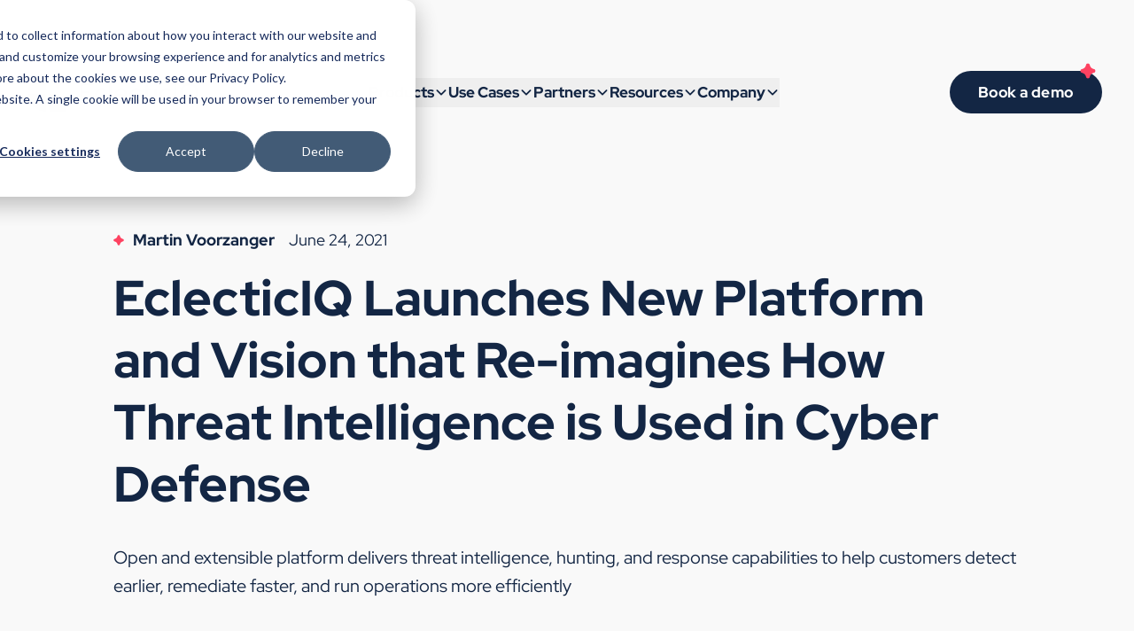

--- FILE ---
content_type: text/html; charset=UTF-8
request_url: https://www.eclecticiq.com/news/24-june-2021-eclecticiq-launches-new-platform-and-vision-that-reimagines-how-threat-intelligence-is-used-in-cyber-defense
body_size: 12273
content:
<!doctype html><html lang="en"><head>
    <meta charset="utf-8">
    <meta name="viewport" content="width=device-width, initial-scale=1.0, maximum-scale=1.0, user-scalable=no, viewport-fit=cover">
    <meta name="referrer" content="origin-when-cross-origin">
    <title>EclecticIQ Launches New Platform and Vision that Re-imagines How Threat Intelligence is Used in Cyber Defense</title>
    <meta name="description" content="EclecticIQ today announced the launch of the new EclecticIQ Platform, which puts “Intelligence at the core™” of cyber defense.">
    
    <script>loadjs=function(){var l=function(){},c={},f={},u={};function s(e,n){if(e){var t=u[e];if(f[e]=n,t)for(;t.length;)t[0](e,n),t.splice(0,1)}}function o(e,n){e.call&&(e={success:e}),n.length?(e.error||l)(n):(e.success||l)(e)}function h(t,r,i,c){var s,o,e=document,n=i.async,f=(i.numRetries||0)+1,u=i.before||l,a=t.replace(/^(css|img)!/,"");c=c||0,/(^css!|\.css$)/.test(t)?(s=!0,(o=e.createElement("link")).rel="stylesheet",o.href=a):/(^img!|\.(png|gif|jpg|svg)$)/.test(t)?(o=e.createElement("img")).src=a:((o=e.createElement("script")).src=t,o.async=void 0===n||n),!(o.onload=o.onerror=o.onbeforeload=function(e){var n=e.type[0];if(s&&"hideFocus"in o)try{o.sheet.cssText.length||(n="e")}catch(e){n="e"}if("e"==n&&(c+=1)<f)return h(t,r,i,c);r(t,n,e.defaultPrevented)})!==u(t,o)&&e.head.appendChild(o)}function t(e,n,t){var r,i;if(n&&n.trim&&(r=n),i=(r?t:n)||{},r){if(r in c)throw"LoadJS";c[r]=!0}!function(e,r,n){var t,i,c=(e=e.push?e:[e]).length,s=c,o=[];for(t=function(e,n,t){if("e"==n&&o.push(e),"b"==n){if(!t)return;o.push(e)}--c||r(o)},i=0;i<s;i++)h(e[i],t,n)}(e,function(e){o(i,e),s(r,e)},i)}return t.ready=function(e,n){return function(e,t){e=e.push?e:[e];var n,r,i,c=[],s=e.length,o=s;for(n=function(e,n){n.length&&c.push(e),--o||t(c)};s--;)r=e[s],(i=f[r])?n(r,i):(u[r]=u[r]||[]).push(n)}(e,function(e){o(n,e)}),t},t.done=function(e){s(e,[])},t.reset=function(){c={},f={},u={}},t.isDefined=function(e){return e in c},t}();</script>
    <meta name="viewport" content="width=device-width, initial-scale=1">

    
    <meta property="og:description" content="EclecticIQ today announced the launch of the new EclecticIQ Platform, which puts “Intelligence at the core™” of cyber defense.">
    <meta property="og:title" content="EclecticIQ Launches New Platform and Vision that Re-imagines How Threat Intelligence is Used in Cyber Defense">
    <meta name="twitter:description" content="EclecticIQ today announced the launch of the new EclecticIQ Platform, which puts “Intelligence at the core™” of cyber defense.">
    <meta name="twitter:title" content="EclecticIQ Launches New Platform and Vision that Re-imagines How Threat Intelligence is Used in Cyber Defense">

    

    
    <style>
a.cta_button{-moz-box-sizing:content-box !important;-webkit-box-sizing:content-box !important;box-sizing:content-box !important;vertical-align:middle}.hs-breadcrumb-menu{list-style-type:none;margin:0px 0px 0px 0px;padding:0px 0px 0px 0px}.hs-breadcrumb-menu-item{float:left;padding:10px 0px 10px 10px}.hs-breadcrumb-menu-divider:before{content:'›';padding-left:10px}.hs-featured-image-link{border:0}.hs-featured-image{float:right;margin:0 0 20px 20px;max-width:50%}@media (max-width: 568px){.hs-featured-image{float:none;margin:0;width:100%;max-width:100%}}.hs-screen-reader-text{clip:rect(1px, 1px, 1px, 1px);height:1px;overflow:hidden;position:absolute !important;width:1px}
</style>

<link rel="stylesheet" href="https://www.eclecticiq.com/hubfs/hub_generated/template_assets/1/178043828877/1768299665977/template_styles.min.css">
    

    
<!--  Added by GoogleTagManager integration -->
<script>
var _hsp = window._hsp = window._hsp || [];
window.dataLayer = window.dataLayer || [];
function gtag(){dataLayer.push(arguments);}

var useGoogleConsentModeV2 = true;
var waitForUpdateMillis = 1000;



var hsLoadGtm = function loadGtm() {
    if(window._hsGtmLoadOnce) {
      return;
    }

    if (useGoogleConsentModeV2) {

      gtag('set','developer_id.dZTQ1Zm',true);

      gtag('consent', 'default', {
      'ad_storage': 'denied',
      'analytics_storage': 'denied',
      'ad_user_data': 'denied',
      'ad_personalization': 'denied',
      'wait_for_update': waitForUpdateMillis
      });

      _hsp.push(['useGoogleConsentModeV2'])
    }

    (function(w,d,s,l,i){w[l]=w[l]||[];w[l].push({'gtm.start':
    new Date().getTime(),event:'gtm.js'});var f=d.getElementsByTagName(s)[0],
    j=d.createElement(s),dl=l!='dataLayer'?'&l='+l:'';j.async=true;j.src=
    'https://www.googletagmanager.com/gtm.js?id='+i+dl;f.parentNode.insertBefore(j,f);
    })(window,document,'script','dataLayer','GTM-MC7MVC');

    window._hsGtmLoadOnce = true;
};

_hsp.push(['addPrivacyConsentListener', function(consent){
  if(consent.allowed || (consent.categories && consent.categories.analytics)){
    hsLoadGtm();
  }
}]);

</script>

<!-- /Added by GoogleTagManager integration -->


<script>
  function dynamicallyLoadScript(url, charset, domain) {
    let script = document.createElement("script");
    script.src = url;
    script.setAttribute("type", "text/javascript");
    if(charset) { script.setAttribute("charset", charset) }
    if(domain) { script.setAttribute("data-domain-script", domain) }
    document.head.appendChild(script);
  }
  
  if(location.hostname.match("eclecticiq") && !location.hostname.includes('sandbox.hs-sites.com')) {

   

    function OptanonWrapper() {
      window.dataLayer.push({event:'OneTrustGroupsUpdated'});
    }
    
    // DataLayer Setup
    dataLayer = [];

    // Google Tag Manager
    (function(w,d,s,l,i){w[l]=w[l]||[];w[l].push({'gtm.start':
      new Date().getTime(),event:'gtm.js'});var f=d.getElementsByTagName(s)[0],
          j=d.createElement(s),dl=l!='dataLayer'?'&l='+l:'';j.async=true;j.src=
          'https://www.googletagmanager.com/gtm.js?id='+i+dl;f.parentNode.insertBefore(j,f);
          })(window,document,'script','dataLayer','GTM-MC7MVC');
    }
</script>
<meta property="og:image" content="https://www.eclecticiq.com/hubfs/EIQ_PR_image-1.png">
<meta property="og:image:width" content="1417">
<meta property="og:image:height" content="961">
<meta property="og:image:alt" content="EclecticIQ Launches New Platform and Vision">
<meta name="twitter:image" content="https://www.eclecticiq.com/hubfs/EIQ_PR_image-1.png">
<meta name="twitter:image:alt" content="EclecticIQ Launches New Platform and Vision">

<meta property="og:url" content="https://www.eclecticiq.com/news/24-june-2021-eclecticiq-launches-new-platform-and-vision-that-reimagines-how-threat-intelligence-is-used-in-cyber-defense">
<meta name="twitter:card" content="summary_large_image">

<link rel="canonical" href="https://www.eclecticiq.com/news/24-june-2021-eclecticiq-launches-new-platform-and-vision-that-reimagines-how-threat-intelligence-is-used-in-cyber-defense">

<meta property="og:type" content="article">
<link rel="alternate" type="application/rss+xml" href="https://www.eclecticiq.com/news/rss.xml">
<meta name="twitter:domain" content="www.eclecticiq.com">
<script src="//platform.linkedin.com/in.js" type="text/javascript">
    lang: en_US
</script>

<meta http-equiv="content-language" content="en">






    
    
    <link rel="apple-touch-icon" sizes="180x180" href="https://www.eclecticiq.com/hubfs/raw_assets/public/rebrand-2024/assets/favicons/apple-touch-icon.png">
    <link rel="icon" type="image/png" sizes="32x32" href="https://www.eclecticiq.com/hubfs/raw_assets/public/rebrand-2024/assets/favicons/favicon-32x32.png">
    <link rel="icon" type="image/png" sizes="16x16" href="https://www.eclecticiq.com/hubfs/raw_assets/public/rebrand-2024/assets/favicons/favicon-16x16.png">
<meta name="generator" content="HubSpot"></head>

<body class="flex flex-col min-h-screen bg-panel" x-data="{ menu: 0 }">
<!--  Added by GoogleTagManager integration -->
<noscript><iframe src="https://www.googletagmanager.com/ns.html?id=GTM-MC7MVC" height="0" width="0" style="display:none;visibility:hidden"></iframe></noscript>

<!-- /Added by GoogleTagManager integration -->




<script>
  loadjs([
    "https://cdn.jsdelivr.net/npm/@alpinejs/intersect@3.x.x/dist/cdn.min.js",
    "https://cdn.jsdelivr.net/npm/@alpinejs/focus@3.14.1/dist/cdn.min.js",
    "https://cdn.jsdelivr.net/npm/@alpinejs/collapse@3.x.x/dist/cdn.min.js",
  ], "plugins")

  loadjs.ready("plugins", () => {
    loadjs([
      "https://cdn.jsdelivr.net/npm/alpinejs@3.14.1/dist/cdn.min.js",
      "https://cdn.jsdelivr.net/npm/@alpine-collective/toolkit-scroll@1.0.1/dist/cdn.min.js",
      "//2831317.fs1.hubspotusercontent-na1.net/hubfs/2831317/hub_generated/template_assets/1/178278520930/1768299669191/template_lazysizes.min.js"
    ], "base")
  })
</script>



    <header class="relative flex items-center justify-between w-full max-w-screen-2xl mx-auto mt-12 sm:mt-20 mb-12 sm:mb-20 xl:mb-32 z-10">

    
    <a class="w-40 sm:w-48 ml-8" href="https://www.eclecticiq.com">
        
            <img src="https://www.eclecticiq.com/hubfs/raw_assets/public/rebrand-2024/assets/svg/logo-header.svg" alt>
        
    </a>

    
    <nav class="relative hidden xl:flex gap-14 2xl:gap-16 text-nav">
        
            

            
                
                    <div x-data="{ subnav: false }" @mouseleave="subnav = false" class="relative group">
                        <button type="button" @mouseenter="subnav = true" @click.prevent="subnav = true">
                            <a class="relative flex items-center gap-1.5 py-2 font-bold leading-none cursor-default overflow-hidden">
                                <span>Products</span>
                                <svg xmlns="http://www.w3.org/2000/svg" class="h-4 w-4 group-hover:translate-y-6 group-hover:opacity-0 transition duration-200" fill="none" viewbox="0 0 24 24" stroke="currentColor">
                                    <path stroke-linecap="round" stroke-linejoin="round" stroke-width="2.5" d="M19 9l-7 7-7-7" />
                                </svg>
                                
    <svg xmlns="http://www.w3.org/2000/svg" viewbox="0 0 31 31" class="absolute right-0.5 h-3 w-3 text-red -translate-y-6 group-hover:translate-y-0 opacity-0 group-hover:opacity-100 transition duration-200">
        <path fill="currentColor" fill-rule="evenodd" d="M3.34378294,18.6937826 C5.24378294,19.1237826 7.37377294,20.4337826 8.39377294,21.4437826 C9.41377294,22.4537826 10.7837829,24.5837826 11.2337829,26.4937826 L11.3537829,27.0137826 C12.2437829,30.8737826 17.7537829,30.8537826 18.6037829,26.9837826 L18.6937829,26.5537826 C19.1237829,24.6537826 20.4337829,22.5237826 21.4437829,21.5037826 C22.4637829,20.4737826 24.5837829,19.1137826 26.4937829,18.6637826 L27.0137829,18.5437826 C30.8737829,17.6537826 30.8537829,12.1437826 26.9837829,11.2937826 L26.5537829,11.2037826 C24.6537829,10.7737826 22.5237829,9.46378257 21.5037829,8.45378257 C20.4837829,7.44378257 19.1137829,5.31378257 18.6637829,3.40378257 L18.5437829,2.88378257 C17.6537829,-0.97622043 12.1437829,-0.95622043 11.2937829,2.91378257 L11.2037829,3.34378257 C10.7737829,5.24378257 9.46378294,7.37378257 8.45378294,8.39378257 C7.44378294,9.41378257 5.31378294,10.7837826 3.40378294,11.2337826 L2.88378294,11.3537826 C-0.976220056,12.2437826 -0.956221056,17.7537826 2.91378294,18.6037826 L3.34378294,18.6937826 Z" transform="translate(.496 .606)" />
    </svg>

                            </a>
                        </button>
                        <div x-show="subnav" @keydown.escape.prevent.stop="subnav = false" role="dialog" aria-modal="true" x-id="['products']" x-cloak :aria-labelledby="$id('products')" class="absolute top-0 pt-12 -left-8">
                            <div class="relative h-full w-full flex items-center justify-center text-blue" @click="subnav = false" x-show="subnav" x-transition.origin.top.left>
                                
                                
                                    <div class="flex flex-col gap-8 w-72 py-8 pl-8 pr-12 rounded-md bg-white shadow font-bold text-sm tracking-wide leading-snug">
                                        <h3 :id="$id('products')" class="hidden">Products</h3>

                                        
                                            

                                            
                                                
                                            

                                            <a class="flex items-center gap-6 hover:text-red" href="https://www.eclecticiq.com/threat-intelligence-platform" target="_self">
                                                <img class="w-8" src="https://www.eclecticiq.com/hubfs/raw_assets/public/rebrand-2024/assets/svg/platform.svg" alt>
                                                <span>Threat Intelligence Platform</span>
                                            </a>
                                        
                                            

                                            
                                                
                                            

                                            <a class="flex items-center gap-6 hover:text-red" href="https://www.eclecticiq.com/threat-intelligence-browser-extension" target="_self">
                                                <img class="w-8" src="https://www.eclecticiq.com/hubfs/raw_assets/public/rebrand-2024/assets/svg/browser.svg" alt>
                                                <span>Threat Intelligence Browser Extension</span>
                                            </a>
                                        
                                            

                                            
                                                
                                            

                                            <a class="flex items-center gap-6 hover:text-red" href="https://www.eclecticiq.com/threat-intelligence-feeds" target="_self">
                                                <img class="w-8" src="https://www.eclecticiq.com/hubfs/raw_assets/public/rebrand-2024/assets/svg/feeds.svg" alt>
                                                <span>Threat Intelligence Feeds</span>
                                            </a>
                                        
                                    </div>

                                
                            </div>
                        </div>
                    </div>
                
            
        
            

            
                
                    <div x-data="{ subnav: false }" @mouseleave="subnav = false" class="relative group">
                        <button type="button" @mouseenter="subnav = true" @click.prevent="subnav = true">
                            <a class="relative flex items-center gap-1.5 py-2 font-bold leading-none cursor-default overflow-hidden">
                                <span>Use Cases </span>
                                <svg xmlns="http://www.w3.org/2000/svg" class="h-4 w-4 group-hover:translate-y-6 group-hover:opacity-0 transition duration-200" fill="none" viewbox="0 0 24 24" stroke="currentColor">
                                    <path stroke-linecap="round" stroke-linejoin="round" stroke-width="2.5" d="M19 9l-7 7-7-7" />
                                </svg>
                                
    <svg xmlns="http://www.w3.org/2000/svg" viewbox="0 0 31 31" class="absolute right-0.5 h-3 w-3 text-red -translate-y-6 group-hover:translate-y-0 opacity-0 group-hover:opacity-100 transition duration-200">
        <path fill="currentColor" fill-rule="evenodd" d="M3.34378294,18.6937826 C5.24378294,19.1237826 7.37377294,20.4337826 8.39377294,21.4437826 C9.41377294,22.4537826 10.7837829,24.5837826 11.2337829,26.4937826 L11.3537829,27.0137826 C12.2437829,30.8737826 17.7537829,30.8537826 18.6037829,26.9837826 L18.6937829,26.5537826 C19.1237829,24.6537826 20.4337829,22.5237826 21.4437829,21.5037826 C22.4637829,20.4737826 24.5837829,19.1137826 26.4937829,18.6637826 L27.0137829,18.5437826 C30.8737829,17.6537826 30.8537829,12.1437826 26.9837829,11.2937826 L26.5537829,11.2037826 C24.6537829,10.7737826 22.5237829,9.46378257 21.5037829,8.45378257 C20.4837829,7.44378257 19.1137829,5.31378257 18.6637829,3.40378257 L18.5437829,2.88378257 C17.6537829,-0.97622043 12.1437829,-0.95622043 11.2937829,2.91378257 L11.2037829,3.34378257 C10.7737829,5.24378257 9.46378294,7.37378257 8.45378294,8.39378257 C7.44378294,9.41378257 5.31378294,10.7837826 3.40378294,11.2337826 L2.88378294,11.3537826 C-0.976220056,12.2437826 -0.956221056,17.7537826 2.91378294,18.6037826 L3.34378294,18.6937826 Z" transform="translate(.496 .606)" />
    </svg>

                            </a>
                        </button>
                        <div x-show="subnav" @keydown.escape.prevent.stop="subnav = false" role="dialog" aria-modal="true" x-id="['use cases ']" x-cloak :aria-labelledby="$id('use cases ')" class="absolute top-0 pt-12 -left-8">
                            <div class="relative h-full w-full flex items-center justify-center text-blue" @click="subnav = false" x-show="subnav" x-transition.origin.top.left>
                                
                                
                                    <div class="flex flex-col gap-5 w-60 py-8 pl-8 pr-12 rounded-md bg-white shadow font-bold text-sm tracking-wide leading-tight">
                                        <h3 :id="$id('use cases ')" class="hidden">Use Cases </h3>
                                        
                                            <a class="hover:text-red" href="https://www.eclecticiq.com/alert-triage" target="_self">
                                                <span>Alert Triage</span>
                                            </a>
                                        
                                            <a class="hover:text-red" href="https://www.eclecticiq.com/incident-response" target="_self">
                                                <span>Incident Response</span>
                                            </a>
                                        
                                            <a class="hover:text-red" href="https://www.eclecticiq.com/-reporting" target="_self">
                                                <span>Reporting</span>
                                            </a>
                                        
                                            <a class="hover:text-red" href="https://www.eclecticiq.com/ai-search" target="_self">
                                                <span>AI Search</span>
                                            </a>
                                        
                                    </div>
                                
                            </div>
                        </div>
                    </div>
                
            
        
            

            
                
                    <div x-data="{ subnav: false }" @mouseleave="subnav = false" class="relative group">
                        <button type="button" @mouseenter="subnav = true" @click.prevent="subnav = true">
                            <a class="relative flex items-center gap-1.5 py-2 font-bold leading-none cursor-default overflow-hidden">
                                <span>Partners</span>
                                <svg xmlns="http://www.w3.org/2000/svg" class="h-4 w-4 group-hover:translate-y-6 group-hover:opacity-0 transition duration-200" fill="none" viewbox="0 0 24 24" stroke="currentColor">
                                    <path stroke-linecap="round" stroke-linejoin="round" stroke-width="2.5" d="M19 9l-7 7-7-7" />
                                </svg>
                                
    <svg xmlns="http://www.w3.org/2000/svg" viewbox="0 0 31 31" class="absolute right-0.5 h-3 w-3 text-red -translate-y-6 group-hover:translate-y-0 opacity-0 group-hover:opacity-100 transition duration-200">
        <path fill="currentColor" fill-rule="evenodd" d="M3.34378294,18.6937826 C5.24378294,19.1237826 7.37377294,20.4337826 8.39377294,21.4437826 C9.41377294,22.4537826 10.7837829,24.5837826 11.2337829,26.4937826 L11.3537829,27.0137826 C12.2437829,30.8737826 17.7537829,30.8537826 18.6037829,26.9837826 L18.6937829,26.5537826 C19.1237829,24.6537826 20.4337829,22.5237826 21.4437829,21.5037826 C22.4637829,20.4737826 24.5837829,19.1137826 26.4937829,18.6637826 L27.0137829,18.5437826 C30.8737829,17.6537826 30.8537829,12.1437826 26.9837829,11.2937826 L26.5537829,11.2037826 C24.6537829,10.7737826 22.5237829,9.46378257 21.5037829,8.45378257 C20.4837829,7.44378257 19.1137829,5.31378257 18.6637829,3.40378257 L18.5437829,2.88378257 C17.6537829,-0.97622043 12.1437829,-0.95622043 11.2937829,2.91378257 L11.2037829,3.34378257 C10.7737829,5.24378257 9.46378294,7.37378257 8.45378294,8.39378257 C7.44378294,9.41378257 5.31378294,10.7837826 3.40378294,11.2337826 L2.88378294,11.3537826 C-0.976220056,12.2437826 -0.956221056,17.7537826 2.91378294,18.6037826 L3.34378294,18.6937826 Z" transform="translate(.496 .606)" />
    </svg>

                            </a>
                        </button>
                        <div x-show="subnav" @keydown.escape.prevent.stop="subnav = false" role="dialog" aria-modal="true" x-id="['partners']" x-cloak :aria-labelledby="$id('partners')" class="absolute top-0 pt-12 -left-8">
                            <div class="relative h-full w-full flex items-center justify-center text-blue" @click="subnav = false" x-show="subnav" x-transition.origin.top.left>
                                
                                
                                    <div class="flex flex-col gap-8 w-72 py-8 pl-8 pr-12 rounded-md bg-white shadow font-bold text-sm tracking-wide leading-tight">
                                        <h3 :id="$id('partners')" class="hidden">Partners</h3>

                                        
                                            

                                            
                                                
                                            

                                            <a class="flex items-center gap-5 hover:text-red" href="https://www.eclecticiq.com/integration-partners" target="_self">
                                                <img class="w-8" src="https://www.eclecticiq.com/hubfs/raw_assets/public/rebrand-2024/assets/svg/integrations.svg" alt>
                                                <span>Integration Partners</span>
                                            </a>
                                        
                                            

                                            
                                                
                                            

                                            <a class="flex items-center gap-5 hover:text-red" href="https://www.eclecticiq.com/channel-partners" target="_self">
                                                <img class="w-8" src="https://www.eclecticiq.com/hubfs/raw_assets/public/rebrand-2024/assets/svg/channel-partners.svg" alt>
                                                <span>Channel Partners</span>
                                            </a>
                                        
                                    </div>

                                
                                
                            </div>
                        </div>
                    </div>
                
            
        
            

            
                
                    <div x-data="{ subnav: false }" @mouseleave="subnav = false" class="relative group">
                        <button type="button" @mouseenter="subnav = true" @click.prevent="subnav = true">
                            <a class="relative flex items-center gap-1.5 py-2 font-bold leading-none cursor-default overflow-hidden">
                                <span>Resources</span>
                                <svg xmlns="http://www.w3.org/2000/svg" class="h-4 w-4 group-hover:translate-y-6 group-hover:opacity-0 transition duration-200" fill="none" viewbox="0 0 24 24" stroke="currentColor">
                                    <path stroke-linecap="round" stroke-linejoin="round" stroke-width="2.5" d="M19 9l-7 7-7-7" />
                                </svg>
                                
    <svg xmlns="http://www.w3.org/2000/svg" viewbox="0 0 31 31" class="absolute right-0.5 h-3 w-3 text-red -translate-y-6 group-hover:translate-y-0 opacity-0 group-hover:opacity-100 transition duration-200">
        <path fill="currentColor" fill-rule="evenodd" d="M3.34378294,18.6937826 C5.24378294,19.1237826 7.37377294,20.4337826 8.39377294,21.4437826 C9.41377294,22.4537826 10.7837829,24.5837826 11.2337829,26.4937826 L11.3537829,27.0137826 C12.2437829,30.8737826 17.7537829,30.8537826 18.6037829,26.9837826 L18.6937829,26.5537826 C19.1237829,24.6537826 20.4337829,22.5237826 21.4437829,21.5037826 C22.4637829,20.4737826 24.5837829,19.1137826 26.4937829,18.6637826 L27.0137829,18.5437826 C30.8737829,17.6537826 30.8537829,12.1437826 26.9837829,11.2937826 L26.5537829,11.2037826 C24.6537829,10.7737826 22.5237829,9.46378257 21.5037829,8.45378257 C20.4837829,7.44378257 19.1137829,5.31378257 18.6637829,3.40378257 L18.5437829,2.88378257 C17.6537829,-0.97622043 12.1437829,-0.95622043 11.2937829,2.91378257 L11.2037829,3.34378257 C10.7737829,5.24378257 9.46378294,7.37378257 8.45378294,8.39378257 C7.44378294,9.41378257 5.31378294,10.7837826 3.40378294,11.2337826 L2.88378294,11.3537826 C-0.976220056,12.2437826 -0.956221056,17.7537826 2.91378294,18.6037826 L3.34378294,18.6937826 Z" transform="translate(.496 .606)" />
    </svg>

                            </a>
                        </button>
                        <div x-show="subnav" @keydown.escape.prevent.stop="subnav = false" role="dialog" aria-modal="true" x-id="['resources']" x-cloak :aria-labelledby="$id('resources')" class="absolute top-0 pt-12 -left-8">
                            <div class="relative h-full w-full flex items-center justify-center text-blue" @click="subnav = false" x-show="subnav" x-transition.origin.top.left>
                                
                                
                                    <div class="grid grid-cols-2 gap-4 w-screen max-w-lg py-8 pl-8 pr-12 rounded-md bg-white shadow font-bold text-sm tracking-wide leading-tight">
                                        <h3 :id="$id('resources')" class="hidden">Resources</h3>

                                        
                                            

                                            
                                                
                                            

                                            <div class="flex flex-col gap-4">
                                                <a class="flex items-center gap-4 hover:text-red" href="https://www.eclecticiq.com/library" target="_self">
                                                    <img class="w-8" src="https://www.eclecticiq.com/hubfs/raw_assets/public/rebrand-2024/assets/svg/library.svg" alt>
                                                    <span>Library</span>
                                                </a>
                                                
                                                    <a class="ml-12 font-medium hover:text-red" href="https://blog.eclecticiq.com" target="_self">
                                                        <span>Blog</span>
                                                    </a>
                                                
                                                    <a class="ml-12 font-medium hover:text-red" href="https://www.eclecticiq.com/library?type=case+study" target="_self">
                                                        <span>Case Studies</span>
                                                    </a>
                                                
                                                    <a class="ml-12 font-medium hover:text-red" href="https://www.eclecticiq.com/library?type=product+sheet" target="_self">
                                                        <span>Product Sheets</span>
                                                    </a>
                                                
                                                    <a class="ml-12 font-medium hover:text-red" href="https://www.eclecticiq.com/library?type=solution+brief" target="_self">
                                                        <span>Solution Briefs</span>
                                                    </a>
                                                
                                                    <a class="ml-12 font-medium hover:text-red" href="https://www.eclecticiq.com/library?type=webinar" target="_self">
                                                        <span>Webinars</span>
                                                    </a>
                                                
                                                    <a class="ml-12 font-medium hover:text-red" href="https://www.eclecticiq.com/library?type=white+paper" target="_self">
                                                        <span>White Papers</span>
                                                    </a>
                                                
                                                    <a class="ml-12 font-medium hover:text-red" href="https://www.eclecticiq.com/the-cyber-threat-intelligence-maturity-path" target="_self">
                                                        <span>CTI Maturity Path</span>
                                                    </a>
                                                
                                                    <a class="ml-12 font-medium hover:text-red" href="https://www.eclecticiq.com/take-action-with-cti" target="_self">
                                                        <span>Take Action with CTI</span>
                                                    </a>
                                                
                                                    <a class="ml-12 font-medium hover:text-red" href="https://www.eclecticiq.com/stix-taxii" target="_self">
                                                        <span>What is STIX and TAXII?</span>
                                                    </a>
                                                
                                                    <a class="ml-12 font-medium hover:text-red" href="https://www.eclecticiq.com/open-source" target="_self">
                                                        <span>Open Source Projects</span>
                                                    </a>
                                                
                                            </div>
                                        
                                    </div>

                                
                                
                            </div>
                        </div>
                    </div>
                
            
        
            

            
                
                    <div x-data="{ subnav: false }" @mouseleave="subnav = false" class="relative group">
                        <button type="button" @mouseenter="subnav = true" @click.prevent="subnav = true">
                            <a class="relative flex items-center gap-1.5 py-2 font-bold leading-none cursor-default overflow-hidden">
                                <span>Company</span>
                                <svg xmlns="http://www.w3.org/2000/svg" class="h-4 w-4 group-hover:translate-y-6 group-hover:opacity-0 transition duration-200" fill="none" viewbox="0 0 24 24" stroke="currentColor">
                                    <path stroke-linecap="round" stroke-linejoin="round" stroke-width="2.5" d="M19 9l-7 7-7-7" />
                                </svg>
                                
    <svg xmlns="http://www.w3.org/2000/svg" viewbox="0 0 31 31" class="absolute right-0.5 h-3 w-3 text-red -translate-y-6 group-hover:translate-y-0 opacity-0 group-hover:opacity-100 transition duration-200">
        <path fill="currentColor" fill-rule="evenodd" d="M3.34378294,18.6937826 C5.24378294,19.1237826 7.37377294,20.4337826 8.39377294,21.4437826 C9.41377294,22.4537826 10.7837829,24.5837826 11.2337829,26.4937826 L11.3537829,27.0137826 C12.2437829,30.8737826 17.7537829,30.8537826 18.6037829,26.9837826 L18.6937829,26.5537826 C19.1237829,24.6537826 20.4337829,22.5237826 21.4437829,21.5037826 C22.4637829,20.4737826 24.5837829,19.1137826 26.4937829,18.6637826 L27.0137829,18.5437826 C30.8737829,17.6537826 30.8537829,12.1437826 26.9837829,11.2937826 L26.5537829,11.2037826 C24.6537829,10.7737826 22.5237829,9.46378257 21.5037829,8.45378257 C20.4837829,7.44378257 19.1137829,5.31378257 18.6637829,3.40378257 L18.5437829,2.88378257 C17.6537829,-0.97622043 12.1437829,-0.95622043 11.2937829,2.91378257 L11.2037829,3.34378257 C10.7737829,5.24378257 9.46378294,7.37378257 8.45378294,8.39378257 C7.44378294,9.41378257 5.31378294,10.7837826 3.40378294,11.2337826 L2.88378294,11.3537826 C-0.976220056,12.2437826 -0.956221056,17.7537826 2.91378294,18.6037826 L3.34378294,18.6937826 Z" transform="translate(.496 .606)" />
    </svg>

                            </a>
                        </button>
                        <div x-show="subnav" @keydown.escape.prevent.stop="subnav = false" role="dialog" aria-modal="true" x-id="['company']" x-cloak :aria-labelledby="$id('company')" class="absolute top-0 pt-12 -left-8">
                            <div class="relative h-full w-full flex items-center justify-center text-blue" @click="subnav = false" x-show="subnav" x-transition.origin.top.left>
                                
                                
                                    <div class="flex flex-col gap-5 w-72 py-8 pl-8 pr-12 rounded-md bg-white shadow font-bold text-sm tracking-wide leading-tight">
                                        <h3 :id="$id('company')" class="hidden">Company</h3>

                                        
                                            

                                            
                                                
                                            

                                            <a class="flex items-center gap-5 hover:text-red" href="https://www.eclecticiq.com/about-us" target="_self">
                                                <img class="w-8" src="https://www.eclecticiq.com/hubfs/raw_assets/public/rebrand-2024/assets/svg/about.svg" alt>
                                                <span>About us</span>
                                            </a>
                                        
                                            

                                            
                                                
                                            

                                            <a class="flex items-center gap-5 hover:text-red" href="https://www.eclecticiq.com/leadership" target="_self">
                                                <img class="w-8" src="https://www.eclecticiq.com/hubfs/raw_assets/public/rebrand-2024/assets/svg/leadership.svg" alt>
                                                <span>Leadership</span>
                                            </a>
                                        
                                            

                                            
                                                
                                            

                                            <a class="flex items-center gap-5 hover:text-red" href="https://www.eclecticiq.com/news" target="_self">
                                                <img class="w-8" src="https://www.eclecticiq.com/hubfs/raw_assets/public/rebrand-2024/assets/svg/press-releases.svg" alt>
                                                <span>Press Releases</span>
                                            </a>
                                        
                                            

                                            

                                            <a class="flex items-center gap-5 hover:text-red" href="https://www.eclecticiq.com/events" target="_self">
                                                <img class="w-8" src="https://www.eclecticiq.com/hubfs/raw_assets/public/rebrand-2024/assets/svg/press-releases.svg" alt>
                                                <span>Events</span>
                                            </a>
                                        
                                            

                                            
                                                
                                            

                                            <a class="flex items-center gap-5 hover:text-red" href="https://www.eclecticiq.com/news-awards" target="_self">
                                                <img class="w-8" src="https://www.eclecticiq.com/hubfs/raw_assets/public/rebrand-2024/assets/svg/news-awards.svg" alt>
                                                <span>News &amp; Awards</span>
                                            </a>
                                        
                                            

                                            
                                                
                                            

                                            <a class="flex items-center gap-5 hover:text-red" href="https://eclecticiq.bamboohr.com/careers" target="_blank">
                                                <img class="w-8" src="https://www.eclecticiq.com/hubfs/raw_assets/public/rebrand-2024/assets/svg/careers.svg" alt>
                                                <span>Careers</span>
                                            </a>
                                        
                                            

                                            

                                            <a class="flex items-center gap-5 hover:text-red" href="https://www.eclecticiq.com/projects" target="_self">
                                                <img class="w-8" src="https://www.eclecticiq.com/hubfs/raw_assets/public/rebrand-2024/assets/svg/careers.svg" alt>
                                                <span>European Initiatives</span>
                                            </a>
                                        
                                    </div>

                                
                                
                            </div>
                        </div>
                    </div>
                
            
        
            

            
        
    </nav>

    
    <div class="hidden xl:block w-52">
        <a href="https://www.eclecticiq.com/book-a-demo" target="_blank" class="relative group inline-flex items-center h-12 px-8 rounded-full font-bold bg-blue text-nav text-white leading-none tracking-wide hover:pr-12 transition-all duration-200">
            <span class="flex-none">Book a demo</span>
            <img class="lazyload absolute -top-2 right-2 w-4 scale-110 group-hover:right-4 group-hover:top-4 group-hover:-rotate-180 group-hover:-translate-x-0.5 transition-all duration-300 delay-75" src="https://www.eclecticiq.com/hubfs/raw_assets/public/rebrand-2024/assets/svg/sparkle.svg" alt>
        </a>
    </div>

    
    <button class="w-8 mr-8 xl:hidden" @click="menu=1">
        <svg xmlns="http://www.w3.org/2000/svg" fill="none" viewbox="0 0 24 24" stroke-width="1.5" stroke="currentColor">
            <path stroke-linecap="round" stroke-linejoin="round" d="M3.75 6.75h16.5M3.75 12h16.5m-16.5 5.25h16.5" />
        </svg>
    </button>
</header>



<main class="flex-grow">
    
    <section class="relative sm:px-8 lg:px-16">
        
    
        <div class="absolute inset-x-0 bottom-0 h-40 bg-blue-200/40"></div>
    


        <div class="relative max-w-screen-md xl:max-w-screen-lg mx-auto">
            <header class="mb-8 sm:mb-12 xl:mb-16 px-8 sm:px-0">
                <div class="flex flex-wrap items-center gap-y-0.5 mb-4">
                    
    <svg xmlns="http://www.w3.org/2000/svg" viewbox="0 0 31 31" class="flex-none w-3 text-red mr-2.5">
        <path fill="currentColor" fill-rule="evenodd" d="M3.34378294,18.6937826 C5.24378294,19.1237826 7.37377294,20.4337826 8.39377294,21.4437826 C9.41377294,22.4537826 10.7837829,24.5837826 11.2337829,26.4937826 L11.3537829,27.0137826 C12.2437829,30.8737826 17.7537829,30.8537826 18.6037829,26.9837826 L18.6937829,26.5537826 C19.1237829,24.6537826 20.4337829,22.5237826 21.4437829,21.5037826 C22.4637829,20.4737826 24.5837829,19.1137826 26.4937829,18.6637826 L27.0137829,18.5437826 C30.8737829,17.6537826 30.8537829,12.1437826 26.9837829,11.2937826 L26.5537829,11.2037826 C24.6537829,10.7737826 22.5237829,9.46378257 21.5037829,8.45378257 C20.4837829,7.44378257 19.1137829,5.31378257 18.6637829,3.40378257 L18.5437829,2.88378257 C17.6537829,-0.97622043 12.1437829,-0.95622043 11.2937829,2.91378257 L11.2037829,3.34378257 C10.7737829,5.24378257 9.46378294,7.37378257 8.45378294,8.39378257 C7.44378294,9.41378257 5.31378294,10.7837826 3.40378294,11.2337826 L2.88378294,11.3537826 C-0.976220056,12.2437826 -0.956221056,17.7537826 2.91378294,18.6037826 L3.34378294,18.6937826 Z" transform="translate(.496 .606)" />
    </svg>

                    
    
    
        
    
    
        
    

    
        <div class=" xs:mr-4 font-bold c-copy">Martin Voorzanger</div>
    

                    
    
    
        
    
    
        
    

    
        <div class=" w-full xs:w-auto c-copy">June 24, 2021</div>
    

                </div>
                
    
        <h1 class="leading-tight"><span id="hs_cos_wrapper_name" class="hs_cos_wrapper hs_cos_wrapper_meta_field hs_cos_wrapper_type_text" style="" data-hs-cos-general-type="meta_field" data-hs-cos-type="text">EclecticIQ Launches New Platform and Vision that Re-imagines How Threat Intelligence is Used in Cyber Defense</span></h1>
    

                
    
    
        
    
    
        
    

    
        <div class=" mt-8 lg:text-lg c-copy">Open and extensible platform delivers threat intelligence, hunting, and response capabilities to help customers detect earlier, remediate faster, and run operations more efficiently</div>
    

            </header>
            <article class="relative c-copy py-12 px-8 sm:p-16 xl:p-24 bg-white sm:rounded-2xl">
                
                    <div>
                        
                        <p>
                            <span class="font-bold mr-1">AMSTERDAM – June 24, 2021 –</span>
                            <span>EclecticIQ, a leading global threat intelligence, hunting, and response technology provider, today announced the launch of the new EclecticIQ Platform, which puts “Intelligence at the core™” of cyber defense. The new open and extensible platform, built on the company’s robust threat intelligence solution, delivers endpoint detection and response (EDR) functionality, curated intelligence feeds, threat hunting and collaboration capabilities. It will be further enhanced later this year with extended detection and response (XDR) tools.</span>
                        </p>
                        
                    </div>
                
                <span id="hs_cos_wrapper_post_body" class="hs_cos_wrapper hs_cos_wrapper_meta_field hs_cos_wrapper_type_rich_text" style="" data-hs-cos-general-type="meta_field" data-hs-cos-type="rich_text"><p><br><!--more-->EclecticIQ Platform is designed to help customers stay ahead of the rapidly changing threat landscape and vastly expanded attack surface and to alleviate staffing shortages by running cyber threat intelligence and security operations more efficiently. By adopting EclecticIQ Platform, organizations can detect cyber threats earlier, remediate them more rapidly, and scale up their analyst function.</p>
<p>“Using intelligence to understand the threats facing your organization is important – but it’s only the first step,” said Joep Gommers, CEO of EclecticIQ. “You need to apply that understanding in practical ways to strengthen your security posture, especially with today’s growing attack surface of cloud and work from home. The new EclecticIQ Platform is not only built on high-value threat intelligence, it allows you to operationalize that intelligence to seek out, detect, and defend against attacks. With this platform and our new vision, we are re-imagining how threat intelligence is delivered to and used by security teams to overcome challenges in scale, speed, and effectiveness.”</p>
<h2><span style="font-weight: bold;">Intelligence at the core™</span></h2>
<p>Unlike traditional security practices and tools that treat intelligence as an add-on or a “nice to have” feature, EclecticIQ Platform integrates rich intelligence throughout the solution stack to inform threat analysts and hunters about known and unknown threats. This intelligence focuses on attackers’ tools, techniques, and procedures (TTPs) – not just indicators of compromise (IOCs) – to reduce alerts and reveal asymptomatic threats that may lurk in the environment. Collaboration is another vital aspect of intelligence. To reduce isolation and encourage sharing of insights and findings, the platform provides tools that promote collaboration internally - within security operations, across teams – and externally across organizations and industries.</p>
<h2><span style="font-weight: bold;">Open and extensible</span></h2>
<p>EclecticIQ Platform is built with an open design and easy extensibility through powerful APIs and SDKs. It aligns with open standards such as Structured Threat Information Expression (STIX), Trusted Automated eXchange of Intelligence Information (TAXII), the MITRE ATT&amp;CK framework, and OSQuery. <br><br>As a fully open and extensible solution, EclecticIQ Platform allows organizations to select the most appropriate solutions and products. Customers may choose to focus on the trusted threat intelligence solution to enhance security operations or cyber threat intelligence functions, adopt the new EDR solution for improved endpoint visibility and threat response, or add the upcoming XDR capability.</p>
<h2><span style="font-weight: bold;">New look, new website</span></h2>
<p>As part of the launch of the new EclecticIQ Platform, the company has unveiled a completely updated corporate website with a new brand image. The striking visual design centers on cyberthreat intelligence and enriches the signature black and yellow EclecticIQ color scheme with colors and icons of leading threat intelligence entities.</p>
<h2><span style="font-weight: bold;">About EclecticIQ</span></h2>
<p>EclecticIQ is a global provider of threat intelligence, hunting, and response technology and services. The company puts “Intelligence at the core™” of its cybersecurity platform to help customers stay ahead of rapidly evolving threats and outmaneuver attackers. The most heavily targeted organizations in the world, including governments and large enterprises, use EclecticIQ Platform to operationalize threat intelligence; strengthen hunting, detection, and response capabilities; and accelerate collaboration for enhanced security team efficiency. The company supports customers with a global partner ecosystem and a design philosophy based on modularity and open standards. Founded in 2014, EclecticIQ operates worldwide from offices and teams in Europe, the United Kingdom, North America, and India, and through value-added partners. <br><br>For more information, visit <a href="/" rel="noopener">eclecticiq.com</a> <br><br><br><br></p></span>

                
                    <div class="mt-4">
                        <div class="font-bold">EclecticIQ PR Contact</div>
                        <div>Ronald Fabbro</div>
                        
                            <div><a class="hover:text-highlight" href="mailto:rfabbro@eclecticiq.com">rfabbro@eclecticiq.com</a></div>
                        
                        
                            <div><a href="tel:+31%2020%20737%201063">+31 20 737 1063</a></div>
                        
                    </div>
                
            </article>
        </div>
    </section>
    <div id="hs_cos_wrapper_cta" class="hs_cos_wrapper hs_cos_wrapper_widget hs_cos_wrapper_type_module" style="" data-hs-cos-general-type="widget" data-hs-cos-type="module"><section class="grid grid-cols-1 lg:grid-cols-2 items-center gap-12 sm:gap-16 xl:gap-24 py-16 xl:py-24 bg-blue-200/40">
    <header class="max-w-xl mx-auto xl:mr-0 px-8 lg:px-16">
        
    
        <h2 class="mb-8 xl:mb-12">Talk to one of our experts</h2>
    

        
    
    
    
        
    

    
        <div class=" c-copy">Protect your organization with cutting-edge threat intelligence. Book your free demo today and explore how our products and services can help you meet your security needs.</div>
    

        

    
    

    
        

        
        
        
        
            
            
        
    

    
        
    

    
        <a href="https://www.eclecticiq.com/book-a-demo" class="group inline-flex items-center gap-2 lg:gap-3 max-w-full font-bold text-sm xl:text-base leading-tight tracking-wide h-11 xl:h-12 px-6 xl:px-7 rounded-full transition-all duration-200 bg-white text-blue mt-8 xl:mt-12">
            <span class="sm:flex-none truncate">Book a call</span>
            
                <svg xmlns="http://www.w3.org/2000/svg" viewbox="0 0 31 31" class="hidden xs:block flex-none w-3 text-red group-hover:rotate-90 duration-300">
                    <path fill="currentColor" fill-rule="evenodd" d="M3.34378294,18.6937826 C5.24378294,19.1237826 7.37377294,20.4337826 8.39377294,21.4437826 C9.41377294,22.4537826 10.7837829,24.5837826 11.2337829,26.4937826 L11.3537829,27.0137826 C12.2437829,30.8737826 17.7537829,30.8537826 18.6037829,26.9837826 L18.6937829,26.5537826 C19.1237829,24.6537826 20.4337829,22.5237826 21.4437829,21.5037826 C22.4637829,20.4737826 24.5837829,19.1137826 26.4937829,18.6637826 L27.0137829,18.5437826 C30.8737829,17.6537826 30.8537829,12.1437826 26.9837829,11.2937826 L26.5537829,11.2037826 C24.6537829,10.7737826 22.5237829,9.46378257 21.5037829,8.45378257 C20.4837829,7.44378257 19.1137829,5.31378257 18.6637829,3.40378257 L18.5437829,2.88378257 C17.6537829,-0.97622043 12.1437829,-0.95622043 11.2937829,2.91378257 L11.2037829,3.34378257 C10.7737829,5.24378257 9.46378294,7.37378257 8.45378294,8.39378257 C7.44378294,9.41378257 5.31378294,10.7837826 3.40378294,11.2337826 L2.88378294,11.3537826 C-0.976220056,12.2437826 -0.956221056,17.7537826 2.91378294,18.6037826 L3.34378294,18.6937826 Z" transform="translate(.496 .606)" />
                </svg>
            
        </a>
    

    </header>

    <div class="self-end justify-self-end ml-8 sm:ml-16 lg:ml-0">
        

    
    
    
    

    
        
    

    

    
        <picture class="block rounded-l-xl overflow-hidden shadow-2xl">
            <img src="https://www.eclecticiq.com/hubfs/cta-footer.png" alt="cta-footer" class="lazyload w-full h-full">
        </picture>
    

    </div>
</section></div>

</main>



    




<footer class="bg-blue text-white">

    
    <div class="form-newsletter flex justify-between gap-24 w-full max-w-screen-sm xl:max-w-screen-2xl mx-auto mt-14 xl:mt-28 px-8">
        <span id="hs_cos_wrapper_" class="hs_cos_wrapper hs_cos_wrapper_widget hs_cos_wrapper_type_form" style="" data-hs-cos-general-type="widget" data-hs-cos-type="form"><h3 id="hs_cos_wrapper_form_295027038_title" class="hs_cos_wrapper form-title" data-hs-cos-general-type="widget_field" data-hs-cos-type="text"></h3>

<div id="hs_form_target_form_295027038"></div>









</span>
    </div>

    <div class="flex flex-col xl:flex-row justify-between gap-y-12 gap-x-24 w-full max-w-screen-sm xl:max-w-screen-2xl mx-auto mt-20 xl:mt-40 px-8">

        
        <div class="flex-none w-48 xl:w-60">
            <a href="https://www.eclecticiq.com">
                <img class="lazyload" src="https://www.eclecticiq.com/hubfs/raw_assets/public/rebrand-2024/assets/svg/logo-footer.svg" alt>
            </a>
        </div>

        
        <nav class="flex-grow grid grid-cols-1 sm:grid-cols-2 xl:flex gap-y-10 gap-x-20 max-w-screen-sm xl:max-w-screen-lg">
            
                <ul class="flex-1 flex flex-col font-medium text-white/50">
                    <li class="mb-2 xl:mb-4 font-bold text-md text-white">
                        <a href="">Products</a>
                    </li>
                    
                        <li class="py-1">
                            <a class="hover:text-white" href="https://www.eclecticiq.com/threat-intelligence-platform">Threat Intelligence Platform</a>
                        </li>
                    
                        <li class="py-1">
                            <a class="hover:text-white" href="https://www.eclecticiq.com/threat-intelligence-browser-extension">Threat Intelligence Browser Extension</a>
                        </li>
                    
                        <li class="py-1">
                            <a class="hover:text-white" href="https://www.eclecticiq.com/threat-intelligence-feeds">Threat Intelligence Feeds</a>
                        </li>
                    
                </ul>
            
                <ul class="flex-1 flex flex-col font-medium text-white/50">
                    <li class="mb-2 xl:mb-4 font-bold text-md text-white">
                        <a href="">Partners</a>
                    </li>
                    
                        <li class="py-1">
                            <a class="hover:text-white" href="https://www.eclecticiq.com/integration-partners">Integration Partners</a>
                        </li>
                    
                        <li class="py-1">
                            <a class="hover:text-white" href="https://www.eclecticiq.com/channel-partners">Channel Partners</a>
                        </li>
                    
                </ul>
            
                <ul class="flex-1 flex flex-col font-medium text-white/50">
                    <li class="mb-2 xl:mb-4 font-bold text-md text-white">
                        <a href="">Resources</a>
                    </li>
                    
                        <li class="py-1">
                            <a class="hover:text-white" href="https://blog.eclecticiq.com">Blog</a>
                        </li>
                    
                        <li class="py-1">
                            <a class="hover:text-white" href="https://www.eclecticiq.com/library?type=use+case">Use Cases</a>
                        </li>
                    
                        <li class="py-1">
                            <a class="hover:text-white" href="https://www.eclecticiq.com/library?type=case+study">Case Studies</a>
                        </li>
                    
                        <li class="py-1">
                            <a class="hover:text-white" href="https://www.eclecticiq.com/library?type=product+sheet">Product Sheets</a>
                        </li>
                    
                        <li class="py-1">
                            <a class="hover:text-white" href="https://www.eclecticiq.com/library?type=solution+brief">Solution Briefs</a>
                        </li>
                    
                        <li class="py-1">
                            <a class="hover:text-white" href="https://www.eclecticiq.com/library?type=webinar">Webinars</a>
                        </li>
                    
                        <li class="py-1">
                            <a class="hover:text-white" href="https://www.eclecticiq.com/library?type=white+paper">White Papers</a>
                        </li>
                    
                </ul>
            
                <ul class="flex-1 flex flex-col font-medium text-white/50">
                    <li class="mb-2 xl:mb-4 font-bold text-md text-white">
                        <a href="">Company</a>
                    </li>
                    
                        <li class="py-1">
                            <a class="hover:text-white" href="https://www.eclecticiq.com/about-us">About us</a>
                        </li>
                    
                        <li class="py-1">
                            <a class="hover:text-white" href="https://www.eclecticiq.com/leadership">Leadership</a>
                        </li>
                    
                        <li class="py-1">
                            <a class="hover:text-white" href="https://www.eclecticiq.com/news">Press Releases</a>
                        </li>
                    
                        <li class="py-1">
                            <a class="hover:text-white" href="https://www.eclecticiq.com/news-awards">News &amp; Awards</a>
                        </li>
                    
                        <li class="py-1">
                            <a class="hover:text-white" href="https://www.eclecticiq.com/events">Events</a>
                        </li>
                    
                        <li class="py-1">
                            <a class="hover:text-white" href="https://eclecticiq.bamboohr.com/careers">Careers</a>
                        </li>
                    
                        <li class="py-1">
                            <a class="hover:text-white" href="https://www.eclecticiq.com/contact">Contact Us</a>
                        </li>
                    
                </ul>
            
        </nav>
    </div>

    <div class="flex flex-col xl:flex-row xl:items-center xl:justify-between gap-y-8 gap-x-16 w-full max-w-screen-sm xl:max-w-screen-2xl mx-auto mt-12 xl:mt-24 mb-12 xl:mb-16 px-8">

        
        <nav class="flex flex-col xl:flex-row gap-y-2 gap-x-16 text-xs text-white/50">
            <p class="mb-2 xl:mb-0">© 2024 EclecticIQ B.V.</p>
            
                <a href="https://www.eclecticiq.com/impressum" class="hover:text-white">Impressum</a>
            
                <a href="https://www.eclecticiq.com/privacy" class="hover:text-white">Privacy Notice</a>
            
                <a href="https://www.eclecticiq.com/cookie-notice" class="hover:text-white">Cookie Notice</a>
            
        </nav>

        
        <nav class="flex gap-5 text-white/50">
            <a href="https://twitter.com/eclecticiq" target="_blank" rel="nofollow noopener" class="hover:text-white">
                <svg xmlns="http://www.w3.org/2000/svg" viewbox="0 0 32 32" fill="currentColor" class="w-5"><path d="M18.42,14.009L27.891,3h-2.244l-8.224,9.559L10.855,3H3.28l9.932,14.455L3.28,29h2.244l8.684-10.095,6.936,10.095h7.576l-10.301-14.991h0Zm-3.074,3.573l-1.006-1.439L6.333,4.69h3.447l6.462,9.243,1.006,1.439,8.4,12.015h-3.447l-6.854-9.804h0Z"></path></svg>
            </a>
            <a href="https://www.linkedin.com/company/eclecticiq" target="_blank" rel="nofollow noopener" class="hover:text-white">
                <svg xmlns="http://www.w3.org/2000/svg" viewbox="0 0 32 32" fill="currentColor" class="w-5"><path d="M26.111,3H5.889c-1.595,0-2.889,1.293-2.889,2.889V26.111c0,1.595,1.293,2.889,2.889,2.889H26.111c1.595,0,2.889-1.293,2.889-2.889V5.889c0-1.595-1.293-2.889-2.889-2.889ZM10.861,25.389h-3.877V12.87h3.877v12.519Zm-1.957-14.158c-1.267,0-2.293-1.034-2.293-2.31s1.026-2.31,2.293-2.31,2.292,1.034,2.292,2.31-1.026,2.31-2.292,2.31Zm16.485,14.158h-3.858v-6.571c0-1.802-.685-2.809-2.111-2.809-1.551,0-2.362,1.048-2.362,2.809v6.571h-3.718V12.87h3.718v1.686s1.118-2.069,3.775-2.069,4.556,1.621,4.556,4.975v7.926Z" fill-rule="evenodd"></path></svg>
            </a>
            <a href="https://www.youtube.com/@Eclecticiq" target="_blank" rel="nofollow noopener" class="hover:text-white">
                <svg xmlns="http://www.w3.org/2000/svg" viewbox="0 0 32 32" fill="currentColor" class="w-5"><path d="M31.331,8.248c-.368-1.386-1.452-2.477-2.829-2.848-2.496-.673-12.502-.673-12.502-.673,0,0-10.007,0-12.502,.673-1.377,.37-2.461,1.462-2.829,2.848-.669,2.512-.669,7.752-.669,7.752,0,0,0,5.241,.669,7.752,.368,1.386,1.452,2.477,2.829,2.847,2.496,.673,12.502,.673,12.502,.673,0,0,10.007,0,12.502-.673,1.377-.37,2.461-1.462,2.829-2.847,.669-2.512,.669-7.752,.669-7.752,0,0,0-5.24-.669-7.752ZM12.727,20.758V11.242l8.364,4.758-8.364,4.758Z"></path></svg>
            </a>
        </nav>
    </div>
</footer>



<div class="fixed top-0 inset-x-0 h-dvh flex flex-col overflow-y-auto bg-panel z-40 lg:hidden" x-show="menu" x-transition.opacity.duration.100ms x-cloak>
    
    <div class="relative flex items-center justify-between w-full mt-12 sm:mt-20 mb-20 sm:mb-32 px-8">
        <a href="/">
            <img class="w-40 sm:w-48" src="https://www.eclecticiq.com/hubfs/raw_assets/public/rebrand-2024/assets/svg/logo-header.svg" alt>
        </a>
        <button @click="menu=0">
            <svg xmlns="http://www.w3.org/2000/svg" fill="none" viewbox="0 0 24 24" stroke-width="1.5" stroke="currentColor" class="w-8">
                <path stroke-linecap="round" stroke-linejoin="round" d="M6 18 18 6M6 6l12 12" />
            </svg>
        </button>
    </div>

    
    <nav class="flex-grow flex flex-col gap-y-8 font-medium text-md" x-show="menu" x-trap.noscroll.inert="menu" @click.away="menu=0" x-transition:enter.delay.150ms.duration.300ms.origin.top x-cloak>
        
            

                
                    <div x-data="{ subnav: false }">
                        <button class="flex items-center justify-between w-full px-8 focus:outline-none focus-visible:outline-none" @click.prevent="subnav = !subnav">
                            <span>Products</span>
                            <svg xmlns="http://www.w3.org/2000/svg" class="w-6 mr-0.5 transition" :class="{ '-rotate-90' : !subnav }" fill="none" viewbox="0 0 24 24" stroke="currentColor">
                                <path stroke-linecap="round" stroke-linejoin="round" stroke-width="1.8" d="M19 9l-7 7-7-7" />
                            </svg>
                        </button>
                        <div x-show="subnav" x-collapse.duration.200ms>
                            <div class="flex flex-col gap-y-6 mt-6 py-6 px-8 bg-blue text-nav text-white">
                                
                                    
                                        <a href="https://www.eclecticiq.com/threat-intelligence-platform" class="w-3/4">Threat Intelligence Platform</a>
                                    
                                
                                    
                                        <a href="https://www.eclecticiq.com/threat-intelligence-browser-extension" class="w-3/4">Threat Intelligence Browser Extension</a>
                                    
                                
                                    
                                        <a href="https://www.eclecticiq.com/threat-intelligence-feeds" class="w-3/4">Threat Intelligence Feeds</a>
                                    
                                
                            </div>
                        </div>
                    </div>
                
            
        
            

                
                    <div x-data="{ subnav: false }">
                        <button class="flex items-center justify-between w-full px-8 focus:outline-none focus-visible:outline-none" @click.prevent="subnav = !subnav">
                            <span>Use Cases </span>
                            <svg xmlns="http://www.w3.org/2000/svg" class="w-6 mr-0.5 transition" :class="{ '-rotate-90' : !subnav }" fill="none" viewbox="0 0 24 24" stroke="currentColor">
                                <path stroke-linecap="round" stroke-linejoin="round" stroke-width="1.8" d="M19 9l-7 7-7-7" />
                            </svg>
                        </button>
                        <div x-show="subnav" x-collapse.duration.200ms>
                            <div class="flex flex-col gap-y-6 mt-6 py-6 px-8 bg-blue text-nav text-white">
                                
                                    
                                        <a href="https://www.eclecticiq.com/alert-triage" class="w-3/4">Alert Triage</a>
                                    
                                
                                    
                                        <a href="https://www.eclecticiq.com/incident-response" class="w-3/4">Incident Response</a>
                                    
                                
                                    
                                        <a href="https://www.eclecticiq.com/-reporting" class="w-3/4">Reporting</a>
                                    
                                
                                    
                                        <a href="https://www.eclecticiq.com/ai-search" class="w-3/4">AI Search</a>
                                    
                                
                            </div>
                        </div>
                    </div>
                
            
        
            

                
                    <div x-data="{ subnav: false }">
                        <button class="flex items-center justify-between w-full px-8 focus:outline-none focus-visible:outline-none" @click.prevent="subnav = !subnav">
                            <span>Partners</span>
                            <svg xmlns="http://www.w3.org/2000/svg" class="w-6 mr-0.5 transition" :class="{ '-rotate-90' : !subnav }" fill="none" viewbox="0 0 24 24" stroke="currentColor">
                                <path stroke-linecap="round" stroke-linejoin="round" stroke-width="1.8" d="M19 9l-7 7-7-7" />
                            </svg>
                        </button>
                        <div x-show="subnav" x-collapse.duration.200ms>
                            <div class="flex flex-col gap-y-6 mt-6 py-6 px-8 bg-blue text-nav text-white">
                                
                                    
                                        <a href="https://www.eclecticiq.com/integration-partners" class="w-3/4">Integration Partners</a>
                                    
                                
                                    
                                        <a href="https://www.eclecticiq.com/channel-partners" class="w-3/4">Channel Partners</a>
                                    
                                
                            </div>
                        </div>
                    </div>
                
            
        
            

                
                    <div x-data="{ subnav: false }">
                        <button class="flex items-center justify-between w-full px-8 focus:outline-none focus-visible:outline-none" @click.prevent="subnav = !subnav">
                            <span>Resources</span>
                            <svg xmlns="http://www.w3.org/2000/svg" class="w-6 mr-0.5 transition" :class="{ '-rotate-90' : !subnav }" fill="none" viewbox="0 0 24 24" stroke="currentColor">
                                <path stroke-linecap="round" stroke-linejoin="round" stroke-width="1.8" d="M19 9l-7 7-7-7" />
                            </svg>
                        </button>
                        <div x-show="subnav" x-collapse.duration.200ms>
                            <div class="flex flex-col gap-y-6 mt-6 py-6 px-8 bg-blue text-nav text-white">
                                
                                    
                                        <div x-data="{ open: false }">
                                            <button class="flex items-center justify-between w-full my-2 focus:outline-none focus-visible:outline-none" @click.prevent="open = !open">
                                                <span>Library</span>
                                                <svg xmlns="http://www.w3.org/2000/svg" class="w-6 mr-0.5 transition" :class="{ '-rotate-90' : !open }" fill="none" viewbox="0 0 24 24" stroke="currentColor">
                                                    <path stroke-linecap="round" stroke-linejoin="round" stroke-width="1.8" d="M19 9l-7 7-7-7" />
                                                </svg>
                                            </button>
                                            <div class="mt-6 -mx-8 px-8 bg-white/5 -mb-6" x-show="open" x-collapse.duration.200ms>
                                                <div class="flex flex-col gap-y-7 py-7 text-base">
                                                    
                                                        <a href="https://blog.eclecticiq.com" class="w-3/4">Blog</a>
                                                    
                                                        <a href="https://www.eclecticiq.com/library?type=case+study" class="w-3/4">Case Studies</a>
                                                    
                                                        <a href="https://www.eclecticiq.com/library?type=product+sheet" class="w-3/4">Product Sheets</a>
                                                    
                                                        <a href="https://www.eclecticiq.com/library?type=solution+brief" class="w-3/4">Solution Briefs</a>
                                                    
                                                        <a href="https://www.eclecticiq.com/library?type=webinar" class="w-3/4">Webinars</a>
                                                    
                                                        <a href="https://www.eclecticiq.com/library?type=white+paper" class="w-3/4">White Papers</a>
                                                    
                                                        <a href="https://www.eclecticiq.com/the-cyber-threat-intelligence-maturity-path" class="w-3/4">CTI Maturity Path</a>
                                                    
                                                        <a href="https://www.eclecticiq.com/take-action-with-cti" class="w-3/4">Take Action with CTI</a>
                                                    
                                                        <a href="https://www.eclecticiq.com/stix-taxii" class="w-3/4">What is STIX and TAXII?</a>
                                                    
                                                        <a href="https://www.eclecticiq.com/open-source" class="w-3/4">Open Source Projects</a>
                                                    
                                                </div>
                                            </div>
                                        </div>
                                    
                                
                            </div>
                        </div>
                    </div>
                
            
        
            

                
                    <div x-data="{ subnav: false }">
                        <button class="flex items-center justify-between w-full px-8 focus:outline-none focus-visible:outline-none" @click.prevent="subnav = !subnav">
                            <span>Company</span>
                            <svg xmlns="http://www.w3.org/2000/svg" class="w-6 mr-0.5 transition" :class="{ '-rotate-90' : !subnav }" fill="none" viewbox="0 0 24 24" stroke="currentColor">
                                <path stroke-linecap="round" stroke-linejoin="round" stroke-width="1.8" d="M19 9l-7 7-7-7" />
                            </svg>
                        </button>
                        <div x-show="subnav" x-collapse.duration.200ms>
                            <div class="flex flex-col gap-y-6 mt-6 py-6 px-8 bg-blue text-nav text-white">
                                
                                    
                                        <a href="https://www.eclecticiq.com/about-us" class="w-3/4">About us</a>
                                    
                                
                                    
                                        <a href="https://www.eclecticiq.com/leadership" class="w-3/4">Leadership</a>
                                    
                                
                                    
                                        <a href="https://www.eclecticiq.com/news" class="w-3/4">Press Releases</a>
                                    
                                
                                    
                                        <a href="https://www.eclecticiq.com/events" class="w-3/4">Events</a>
                                    
                                
                                    
                                        <a href="https://www.eclecticiq.com/news-awards" class="w-3/4">News &amp; Awards</a>
                                    
                                
                                    
                                        <a href="https://eclecticiq.bamboohr.com/careers" class="w-3/4">Careers</a>
                                    
                                
                                    
                                        <a href="https://www.eclecticiq.com/projects" class="w-3/4">European Initiatives</a>
                                    
                                
                            </div>
                        </div>
                    </div>
                
            
        
            
        
    </nav>

    <div class="flex-none mt-20 mb-12 mx-7" x-show="menu">
        <a href="" class="relative flex xs:inline-flex justify-center items-center h-12 px-8 rounded-full font-bold bg-blue text-nav text-white leading-none tracking-wide">
            <span class="flex-none">Book a demo</span>
            <img class="lazyload absolute -top-2 right-2 w-4 scale-110" src="https://www.eclecticiq.com/hubfs/raw_assets/public/rebrand-2024/assets/svg/sparkle.svg" alt>
        </a>
    </div>
</div>


<!-- HubSpot performance collection script -->
<script defer src="/hs/hsstatic/content-cwv-embed/static-1.1293/embed.js"></script>
<script>
var hsVars = hsVars || {}; hsVars['language'] = 'en';
</script>

<script src="/hs/hsstatic/cos-i18n/static-1.53/bundles/project.js"></script>

    <!--[if lte IE 8]>
    <script charset="utf-8" src="https://js.hsforms.net/forms/v2-legacy.js"></script>
    <![endif]-->

<script data-hs-allowed="true" src="/_hcms/forms/v2.js"></script>

    <script data-hs-allowed="true">
        var options = {
            portalId: '2831317',
            formId: '9f00c4a2-b614-43ed-b449-38ba3f13baf2',
            formInstanceId: '1729',
            
            pageId: '49344536504',
            
            region: 'na1',
            
            
            
            
            pageName: "EclecticIQ Launches New Platform and Vision that Re-imagines How Threat Intelligence is Used in Cyber Defense",
            
            
            
            
            
            
            css: '',
            target: '#hs_form_target_form_295027038',
            
            
            
            
            
            
            
            contentType: "blog-post",
            
            
            
            formsBaseUrl: '/_hcms/forms/',
            
            
            
            formData: {
                cssClass: 'hs-form stacked hs-custom-form'
            }
        };

        options.getExtraMetaDataBeforeSubmit = function() {
            var metadata = {};
            

            if (hbspt.targetedContentMetadata) {
                var count = hbspt.targetedContentMetadata.length;
                var targetedContentData = [];
                for (var i = 0; i < count; i++) {
                    var tc = hbspt.targetedContentMetadata[i];
                     if ( tc.length !== 3) {
                        continue;
                     }
                     targetedContentData.push({
                        definitionId: tc[0],
                        criterionId: tc[1],
                        smartTypeId: tc[2]
                     });
                }
                metadata["targetedContentMetadata"] = JSON.stringify(targetedContentData);
            }

            return metadata;
        };

        hbspt.forms.create(options);
    </script>


<!-- Start of HubSpot Analytics Code -->
<script type="text/javascript">
var _hsq = _hsq || [];
_hsq.push(["setContentType", "blog-post"]);
_hsq.push(["setCanonicalUrl", "https:\/\/www.eclecticiq.com\/news\/24-june-2021-eclecticiq-launches-new-platform-and-vision-that-reimagines-how-threat-intelligence-is-used-in-cyber-defense"]);
_hsq.push(["setPageId", "49344536504"]);
_hsq.push(["setContentMetadata", {
    "contentPageId": 49344536504,
    "legacyPageId": "49344536504",
    "contentFolderId": null,
    "contentGroupId": 43175022492,
    "abTestId": null,
    "languageVariantId": 49344536504,
    "languageCode": "en",
    
    
}]);
</script>

<script type="text/javascript" id="hs-script-loader" async defer src="/hs/scriptloader/2831317.js"></script>
<!-- End of HubSpot Analytics Code -->


<script type="text/javascript">
var hsVars = {
    render_id: "d61db872-895f-4c13-8ecd-5127ca6e93ab",
    ticks: 1768561230277,
    page_id: 49344536504,
    
    content_group_id: 43175022492,
    portal_id: 2831317,
    app_hs_base_url: "https://app.hubspot.com",
    cp_hs_base_url: "https://cp.hubspot.com",
    language: "en",
    analytics_page_type: "blog-post",
    scp_content_type: "",
    
    analytics_page_id: "49344536504",
    category_id: 3,
    folder_id: 0,
    is_hubspot_user: false
}
</script>


<script defer src="/hs/hsstatic/HubspotToolsMenu/static-1.432/js/index.js"></script>

<script>  
  // SproutVideo
  if (hubspotutk = (document.cookie.match(/hubspotutk=([^;?]+)/) || [null, null])[1]) {
    for (var iframes = document.querySelectorAll('iframe[src^="https://videos.sproutvideo.com/embed/"]'), i = 0; i < iframes.length; i++) {
      var src = (src = (iframe = iframes[i]).getAttribute("src")).indexOf("?") > -1 ? src + "&hubspotutk=" + hubspotutk : src + "?hubspotutk=" + hubspotutk;
      iframe.setAttribute("src", src)
    }
    for (iframes = document.querySelectorAll('iframe[src^="https://videos.sproutvideo.com/playlist/"]'), i = 0; i < iframes.length; i++) {
      var iframe;
      src = (src = (iframe = iframes[i]).getAttribute("src")).indexOf("player_qs") > -1 ? src.replace(/player_qs=([^$|&]+)/, "player_qs=$1%26hubspotutk%3D" + hubspotutk) : src.indexOf("?") > -1 ? src + "&player_qs=hubspotutk%3D" + hubspotutk : src + "?player_qs=hubspotutk%3D" + hubspotutk, iframe.setAttribute("src", src)
    }
    for (lightboxes = document.querySelectorAll('a[href^="https://videos.sproutvideo.com/embed/"]'), i = 0; i < lightboxes.length; i++) {
      src = (src = (lightbox = lightboxes[i]).getAttribute("href")).indexOf("?") > -1 ? src + "&hubspotutk=" + hubspotutk : src + "?hubspotutk=" + hubspotutk;
      lightbox.setAttribute("href", src)
    }
  }
</script>

<!-- Google Tag Manager (noscript) -->
<noscript><iframe src="https://www.googletagmanager.com/ns.html?id=GTM-MC7MVC" height="0" width="0" style="display:none;visibility:hidden"></iframe></noscript>
<!-- End Google Tag Manager (noscript) -->


<div id="fb-root"></div>
  <script>(function(d, s, id) {
  var js, fjs = d.getElementsByTagName(s)[0];
  if (d.getElementById(id)) return;
  js = d.createElement(s); js.id = id;
  js.src = "//connect.facebook.net/en_GB/sdk.js#xfbml=1&version=v3.0";
  fjs.parentNode.insertBefore(js, fjs);
 }(document, 'script', 'facebook-jssdk'));</script> <script>!function(d,s,id){var js,fjs=d.getElementsByTagName(s)[0];if(!d.getElementById(id)){js=d.createElement(s);js.id=id;js.src="https://platform.twitter.com/widgets.js";fjs.parentNode.insertBefore(js,fjs);}}(document,"script","twitter-wjs");</script>
 



</body></html>

--- FILE ---
content_type: image/svg+xml
request_url: https://www.eclecticiq.com/hubfs/raw_assets/public/rebrand-2024/assets/svg/logo-footer.svg
body_size: 2878
content:
<svg xmlns="http://www.w3.org/2000/svg" viewBox="0 0 200 48"><g fill="none" transform="translate(0 .97)"><path fill="#FFF" d="M44.4585,46.060573 L27.1593,46.060573 C25.4981,46.060573 24.1522,44.684473 24.1522,42.985973 L24.1522,25.298773 C24.1522,24.964773 24.4169,24.694173 24.7435,24.694173 C35.9497,24.694173 45.0498,33.998473 45.0498,45.455973 C45.0498,45.789973 44.7851,46.060573 44.4585,46.060573 Z M0.591283,24.694373 L17.8905,24.694373 C19.5518,24.694373 20.8976,26.070373 20.8976,27.768873 L20.8976,45.456173 C20.8976,45.790073 20.633,46.060673 20.3063,46.060673 C9.10012,46.060673 0,36.756473 0,25.298873 C0,24.964973 0.264669,24.694373 0.591283,24.694373 Z M20.3063,0 C20.633,0 20.8976,0.270603 20.8976,0.604543 L20.8976,18.291773 C20.8976,19.990273 19.5518,21.366373 17.8905,21.366373 L0.591283,21.366373 C0.264669,21.366373 0,21.095773 0,20.761773 C0,9.304273 9.10012,0 20.3063,0 Z"/><path fill="#FE4261" d="M28.0666,12.839473 C29.1365,13.087073 30.336,13.841273 30.9104,14.422873 C31.4847,15.004373 32.2562,16.230673 32.5096,17.330373 L32.5772,17.629773 C33.0784,19.852273 36.1812,19.840673 36.6599,17.612573 L36.7106,17.364973 C36.9527,16.270973 37.6904,15.044673 38.2592,14.457373 C38.8335,13.864373 40.0274,13.081273 41.1029,12.822273 L41.3958,12.753173 C43.5694,12.240673 43.5582,9.068273 41.3789,8.578893 L41.1367,8.527073 C40.0668,8.279503 38.8673,7.525263 38.2929,6.943743 C37.7186,6.362233 36.9471,5.135863 36.6937,4.036173 L36.6261,3.736773 C36.1249,1.514353 33.0221,1.525863 32.5434,3.754043 L32.4927,4.001623 C32.2506,5.095563 31.5129,6.321923 30.9441,6.909203 C30.3754,7.496473 29.1759,8.285263 28.1004,8.544353 L27.8075,8.613443 C25.6339,9.125873 25.6451,12.298273 27.8244,12.787673 L28.0666,12.839473 Z"/><polygon fill="#FFF" points="61.004 33.82 61.004 12.454 76.411 12.454 76.411 15.263 64.141 15.263 64.141 21.677 72.142 21.677 72.142 24.395 64.141 24.395 64.141 31.022 76.535 31.022 76.535 33.832 61.01 33.832"/><path fill="#FFF" d="M86.2039,34.096473 C84.7285,34.096473 83.3995,33.739473 82.2,33.025473 C81.0006,32.311573 80.0601,31.344273 79.3619,30.123673 C78.6636,28.903073 78.3145,27.550073 78.3145,26.064573 C78.3145,24.579173 78.6692,23.168573 79.3731,21.959473 C80.077,20.750373 81.0231,19.783073 82.2113,19.057673 C83.3939,18.337973 84.7228,17.975173 86.1982,17.975173 C87.3301,17.975173 88.4338,18.193973 89.4981,18.631573 C90.5625,19.069173 91.486,19.702473 92.2575,20.537373 L90.4048,22.644573 C89.8248,21.993973 89.1828,21.504573 88.462,21.176473 C87.7468,20.853973 86.9979,20.687073 86.2207,20.687073 C85.286,20.687073 84.4413,20.923073 83.6979,21.389473 C82.949,21.855873 82.3633,22.500673 81.9354,23.312473 C81.5074,24.124273 81.2934,25.033973 81.2934,26.030073 C81.2934,27.026173 81.513,27.935873 81.9522,28.764873 C82.3915,29.588273 82.9884,30.233073 83.743,30.705173 C84.4976,31.171573 85.3423,31.407673 86.2827,31.407673 C87.0598,31.407673 87.7862,31.252173 88.462,30.935473 C89.1377,30.618873 89.7741,30.158273 90.371,29.547973 L92.1899,31.534273 C91.3959,32.346173 90.4724,32.979473 89.4306,33.428573 C88.3832,33.877673 87.3076,34.102173 86.1926,34.102173 L86.2039,34.096473 Z"/><polygon fill="#FFF" points="95.045 33.82 95.045 12.454 98.029 11.872 98.029 33.82"/><path fill="#FFF" d="M109.286,34.096473 C107.794,34.096473 106.442,33.745173 105.243,33.042773 C104.038,32.340373 103.081,31.373073 102.36,30.140973 C101.645,28.908873 101.284,27.538573 101.284,26.035873 C101.284,24.533073 101.628,23.174273 102.315,21.976773 C103.002,20.773373 103.92,19.811873 105.074,19.092173 C106.228,18.372473 107.524,18.009773 108.954,18.009773 C110.384,18.009773 111.595,18.372473 112.699,19.092173 C113.802,19.817673 114.681,20.790673 115.329,22.022773 C115.976,23.254873 116.297,24.642473 116.297,26.191273 L116.297,27.014573 L104.291,27.014573 C104.432,27.889773 104.736,28.655473 105.204,29.317673 C105.671,29.979773 106.268,30.509473 106.994,30.906773 C107.721,31.303973 108.52,31.499773 109.399,31.499773 C110.153,31.499773 110.874,31.378873 111.55,31.131273 C112.226,30.889473 112.794,30.561273 113.251,30.152473 L115.131,32.046773 C114.253,32.737673 113.346,33.250073 112.4,33.589773 C111.454,33.923673 110.412,34.096473 109.281,34.096473 L109.286,34.096473 Z M104.331,24.723073 L113.346,24.723073 C113.206,23.928573 112.924,23.220373 112.496,22.598573 C112.068,21.976773 111.544,21.487373 110.931,21.130373 C110.311,20.773373 109.624,20.594873 108.869,20.594873 C108.115,20.594873 107.417,20.773373 106.78,21.130373 C106.144,21.487373 105.609,21.970973 105.181,22.581273 C104.753,23.191573 104.471,23.905573 104.331,24.717373 L104.331,24.723073 Z M126.755,34.096473 C125.279,34.096473 123.95,33.739473 122.751,33.025473 C121.551,32.311573 120.611,31.344273 119.913,30.123673 C119.214,28.903073 118.865,27.550073 118.865,26.064573 C118.865,24.579173 119.22,23.168573 119.924,21.959473 C120.628,20.750373 121.574,19.783073 122.762,19.057673 C123.945,18.337973 125.274,17.975173 126.749,17.975173 C127.881,17.975173 128.985,18.193973 130.049,18.631573 C131.113,19.069173 132.037,19.702473 132.808,20.537373 L130.956,22.644573 C130.376,21.993973 129.734,21.504573 129.013,21.176473 C128.298,20.853973 127.549,20.687073 126.772,20.687073 C125.837,20.687073 124.992,20.923073 124.249,21.389473 C123.5,21.855873 122.914,22.500673 122.486,23.312473 C122.058,24.124273 121.844,25.033973 121.844,26.030073 C121.844,27.026173 122.064,27.935873 122.503,28.764873 C122.942,29.588273 123.539,30.233073 124.294,30.705173 C125.048,31.171573 125.893,31.407673 126.833,31.407673 C127.611,31.407673 128.337,31.252173 129.013,30.935473 C129.689,30.618873 130.325,30.158273 130.922,29.547973 L132.741,31.534273 C131.947,32.346173 131.023,32.979473 129.981,33.428573 C128.934,33.877673 127.858,34.102173 126.743,34.102173 L126.755,34.096473 Z M142.37,34.096373 C140.917,34.096373 139.802,33.750973 139.025,33.060073 C138.248,32.369073 137.86,31.338473 137.86,29.973973 L137.86,20.848173 L134.633,20.848173 L134.633,18.286073 L137.86,18.286073 L137.86,14.347873 L140.816,13.582173 L140.816,18.286073 L145.327,18.286073 L145.327,20.848173 L140.816,20.848173 L140.816,29.306073 C140.816,30.077573 140.991,30.636073 141.34,30.970073 C141.689,31.303973 142.258,31.476673 143.057,31.476673 C143.474,31.476673 143.846,31.447873 144.178,31.384573 C144.504,31.321273 144.859,31.223373 145.236,31.079473 L145.236,33.676073 C144.837,33.820073 144.375,33.923673 143.846,33.998473 C143.316,34.067573 142.826,34.107873 142.37,34.107873 L142.37,34.096373 Z M149.449,15.747073 C148.953,15.747073 148.525,15.562873 148.165,15.200073 C147.804,14.831673 147.63,14.388273 147.63,13.858573 C147.63,13.328873 147.81,12.914373 148.165,12.545873 C148.525,12.177373 148.953,11.998873 149.449,11.998873 C149.944,11.998873 150.406,12.183173 150.761,12.545873 C151.121,12.914373 151.296,13.357673 151.296,13.887373 C151.296,14.417073 151.116,14.831673 150.761,15.200073 C150.4,15.568573 149.967,15.747073 149.449,15.747073 Z M147.956,33.820073 L147.956,18.280373 L150.941,18.280373 L150.941,33.820073 L147.956,33.820073 Z M162.08,34.096473 C160.604,34.096473 159.275,33.739473 158.076,33.025473 C156.877,32.311573 155.936,31.344273 155.238,30.123673 C154.54,28.903073 154.19,27.550073 154.19,26.064573 C154.19,24.579173 154.545,23.168573 155.249,21.959473 C155.953,20.750373 156.899,19.783073 158.087,19.057673 C159.27,18.337973 160.599,17.975173 162.074,17.975173 C163.206,17.975173 164.31,18.193973 165.374,18.631573 C166.438,19.069173 167.362,19.702473 168.133,20.537373 L166.281,22.644573 C165.701,21.993973 165.059,21.504573 164.338,21.176473 C163.623,20.853973 162.874,20.687073 162.097,20.687073 C161.162,20.687073 160.317,20.923073 159.574,21.389473 C158.825,21.855873 158.239,22.500673 157.811,23.312473 C157.383,24.124273 157.169,25.033973 157.169,26.030073 C157.169,27.026173 157.389,27.935873 157.828,28.764873 C158.267,29.588273 158.864,30.233073 159.619,30.705173 C160.374,31.171573 161.218,31.407673 162.159,31.407673 C162.936,31.407673 163.662,31.252173 164.338,30.935473 C165.014,30.618873 165.65,30.158273 166.247,29.547973 L168.066,31.534273 C167.272,32.346173 166.348,32.979473 165.307,33.428573 C164.259,33.877673 163.184,34.102173 162.069,34.102173 L162.08,34.096473 Z"/><polygon fill="#FFF" points="171.304 33.82 171.304 12.454 174.44 12.454 174.44 33.826 171.304 33.826"/><path fill="#FFF" d="M195.844,34.551273 L194.442,32.749173 C193.665,33.175273 192.831,33.514973 191.936,33.773973 C191.041,34.033073 190.106,34.153973 189.132,34.153973 C187.577,34.153973 186.147,33.871873 184.829,33.313373 C183.517,32.754973 182.363,31.971873 181.366,30.964273 C180.369,29.956773 179.598,28.787973 179.052,27.452173 C178.505,26.116473 178.229,24.677073 178.229,23.133973 C178.229,21.590973 178.505,20.145873 179.052,18.815873 C179.598,17.480073 180.369,16.311273 181.366,15.303673 C182.363,14.296173 183.517,13.513073 184.829,12.954573 C186.141,12.396173 187.577,12.113973 189.132,12.113973 C190.686,12.113973 192.032,12.396173 193.355,12.954573 C194.678,13.513073 195.844,14.296173 196.846,15.303673 C197.849,16.311273 198.626,17.480073 199.178,18.815873 C199.724,20.151573 200,21.590973 200,23.133973 C200,24.677073 199.701,26.173973 199.105,27.544273 C198.508,28.920373 197.691,30.106473 196.655,31.102473 L198.834,33.820073 L195.85,34.551273 L195.844,34.551273 Z M189.126,31.194573 C189.745,31.194573 190.337,31.125573 190.9,30.981573 C191.469,30.837673 191.998,30.624573 192.499,30.342473 L189.813,27.014573 L192.769,26.283373 L194.712,28.695873 C195.371,27.981873 195.883,27.152773 196.25,26.208573 C196.616,25.264273 196.801,24.239473 196.801,23.139773 C196.801,22.040073 196.604,20.934573 196.204,19.950073 C195.805,18.965573 195.258,18.107673 194.56,17.387973 C193.862,16.668273 193.051,16.103973 192.127,15.695273 C191.204,15.286473 190.202,15.084873 189.126,15.084873 C188.05,15.084873 187.014,15.286473 186.079,15.695273 C185.145,16.103973 184.328,16.668273 183.63,17.387973 C182.932,18.113373 182.391,18.965573 182.002,19.950073 C181.614,20.934573 181.422,21.999773 181.422,23.139773 C181.422,24.279773 181.614,25.344973 182.002,26.329473 C182.391,27.313973 182.932,28.171873 183.63,28.891573 C184.328,29.617073 185.145,30.181273 186.079,30.584273 C187.014,30.993073 188.028,31.194573 189.126,31.194573 Z"/></g></svg>